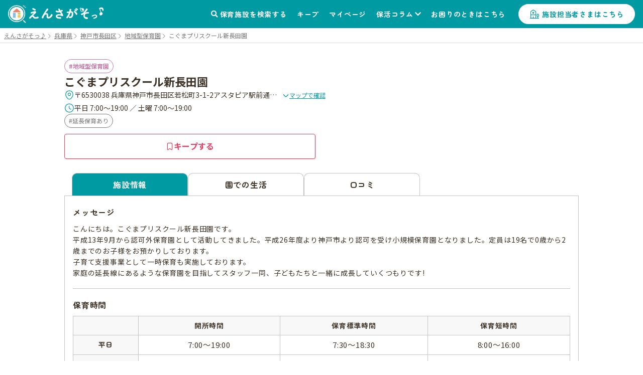

--- FILE ---
content_type: text/html; charset=utf-8
request_url: https://ensagaso.com/ns/2124
body_size: 11305
content:
<!DOCTYPE html>
<html lang="ja">
    <head>
        <meta charset="UTF-8">
        <meta name="viewport" content="width=device-width,initial-scale=1">
        <title>こぐまプリスクール新長田園 | 神戸市長田区 | 園見学ならえんさがそっ♪</title>
        <meta name="description" content="こぐまプリスクール新長田園（地域型保育園）- 兵庫県神戸市長田区の保育施設情報なら【えんさがそっ♪】。保育園・認定こども園・幼稚園探しがもっとスムーズに、もっと楽になる検索サイト。保活のお悩みを解決します。">

                    <!-- ogp start -->
<meta property="og:url" content="https://ensagaso.com/ns/2124">
<meta property="og:type" content="website">
<meta property="og:title" content="こぐまプリスクール新長田園 | 神戸市長田区 | 園見学ならえんさがそっ♪">
<meta property="og:description" content="こぐまプリスクール新長田園（地域型保育園）- 兵庫県神戸市長田区の保育施設情報なら【えんさがそっ♪】。保育園・認定こども園・幼稚園探しがもっとスムーズに、もっと楽になる検索サイト。保活のお悩みを解決します。">
<meta property="og:site_name" content="えんさがそっ♪">
<meta property="og:image" content="https://ensagaso.com/static/parent/img/ogp.jpg">
<!-- //ogp end -->
        <link rel="canonical" href="https://ensagaso.com/ns/2124">
        <link rel="stylesheet" href="https://use.fontawesome.com/releases/v5.6.1/css/all.css">
        <link rel="preconnect" href="https://fonts.googleapis.com">
        <link rel="preconnect" href="https://fonts.gstatic.com" crossorigin>
        <link href="https://fonts.googleapis.com/css2?family=Noto+Sans+JP:wght@400;700&family=Zen+Maru+Gothic:wght@500;700&display=swap" rel="stylesheet">
        <link rel="stylesheet" href="//cdn.jsdelivr.net/npm/slick-carousel@1.8.1/slick/slick.css"/>
        <link rel="stylesheet" href="//cdn.jsdelivr.net/npm/slick-carousel@1.8.1/slick/slick-theme.css">
        <link href="https://cdnjs.cloudflare.com/ajax/libs/toastr.js/latest/css/toastr.min.css" rel="stylesheet">
        <link rel="stylesheet" href="https://unpkg.com/microtip/microtip.css">
        <link rel="stylesheet" href="/static/parent/css/style.css?id=1dec300d331ce3fae494c38b30de6067">
        <link rel="icon" href="/favicon.ico">

        <!-- Google Tag Manager -->
<script>(function(w,d,s,l,i){w[l]=w[l]||[];w[l].push({'gtm.start':
new Date().getTime(),event:'gtm.js'});var f=d.getElementsByTagName(s)[0],
j=d.createElement(s),dl=l!='dataLayer'?'&l='+l:'';j.async=true;j.src=
'https://www.googletagmanager.com/gtm.js?id='+i+dl;f.parentNode.insertBefore(j,f);
})(window,document,'script','dataLayer','GTM-PM5ZTXZ');</script>
<!-- End Google Tag Manager -->        <script async src="https://pagead2.googlesyndication.com/pagead/js/adsbygoogle.js?client=ca-pub-6423839436696932" crossorigin="anonymous"></script>

        <meta name="csrf-token" content="GhZmVzdZXIca6Z1mhNEWFTxVCHlcc5p4RNCsZCxh">
    </head>
    <body>
        <!-- Google Tag Manager (noscript) -->
<noscript><iframe src="https://www.googletagmanager.com/ns.html?id=GTM-PM5ZTXZ"
height="0" width="0" style="display:none;visibility:hidden"></iframe></noscript>
<!-- End Google Tag Manager (noscript) -->        <header class="header">
    <!-- nav-header -->
    <nav class="nav-header" id="js-nav-header">
        <div class="nav-header__container">
                            <a href="/" class="nav-header__logo"><img src="/static/parent/img/logo.svg" alt="えんさがそっ♪"></a>
                        <ul class="nav-header__menu">
                <li class="nav-header__menu-item">
                    <a href="/map" class="nav-header__link">保育施設を検索する</a>
                </li>
                <li class="nav-header__menu-item">
                    <a href="/parent/keep" class="nav-header__link">キープ</a>
                </li>
                <li class="nav-header__menu-item">
                    <a href="/parent/mypage" class="nav-header__link">マイページ</a>
                </li>
                <li class="nav-header__menu-item nav-header__item--has-2nd-menu">
                    <a class="nav-header__link" href="/column">保活コラム</a>
                    <ul class="nav-header__2nd-menu">
                        <li class="nav-header__2nd-menu-item"><a href="/column#step">保活について知ろう！</a></li>
                        <li class="nav-header__2nd-menu-item"><a href="/column#book">育休応援コンテンツ</a></li>
                        <li class="nav-header__2nd-menu-item"><a href="/column#birth">働き方・生まれ月で見る保活</a></li>
                        <li class="nav-header__2nd-menu-item"><a href="/column#recommend">保活のおすすめ記事</a></li>
                        <li class="nav-header__2nd-menu-item"><a href="/column#area">エリア別保活情報</a></li>
                    </ul>
                </li>
                <li class="nav-header__menu-item">
                    <a href="/contact" class="nav-header__link">お困りのときはこちら</a>
                </li>
                                <li class="nav-header__menu-item">
                    <a href="/nursery_entrance" class="nav-header__button">施設担当者さまはこちら</a>
                </li>
                            </ul>
            <a class="nav-header__favorite" href="/parent/keep">
                <div class="nav-header__favorite-txt">キープ</div>
            </a>
            <div class="nav-header__toggle" id="js-nav-drawer-open">
                <div class="nav-header__toggle-line"></div>
                <div class="nav-header__toggle-line"></div>
                <div class="nav-header__toggle-line"></div>
                <div class="nav-header__toggle-txt">メニュー</div>
            </div>
        </div>
    </nav>
    <nav class="nav-drawer" id="js-nav-drawer" data-open="false">
        <div class="nav-drawer__container" style="display:none;">
            <div class="nav-drawer__menu-button">
                <button  class="nav-drawer__button-close" id="js-nav-drawer-close">
                    <div class="nav-drawer__button-close-line"></div>
                    <div class="nav-drawer__button-close-line"></div>
                </button>
            </div>
            <ul class="nav-drawer__menu">

                                    <li class="nav-drawer__menu-item nav-drawer__menu-item--button">
                        <a href="/parent/login" class="button-drawer button-drawer--login">ログイン</a>
                        <a href="/parent/register" class="button-drawer">新規登録</a>
                    </li>
                                <li class="nav-drawer__menu-item">
                    <a href="/map" class="nav-drawer__link">保育施設を検索する</a>
                </li>
                <li class="nav-drawer__menu-item">
                    <a href="/parent/keep" class="nav-drawer__link">キープリスト</a>
                </li>
                <li class="nav-drawer__menu-item">
                    <a href="/parent/mypage" class="nav-drawer__link">マイページ</a>
                </li>
                <li class="nav-drawer__menu-item">
                    <span class="nav-drawer__link nav-drawer__link--has-2nd-menu">保活コラム</span>
                    <ul class="nav-drawer__2nd-menu">
                        <li class="nav-drawer__2nd-menu-item"><a href="/column#step">保活について知ろう！</a></li>
                        <li class="nav-drawer__2nd-menu-item"><a href="/column#book">育休応援コンテンツ</a></li>
                        <li class="nav-drawer__2nd-menu-item"><a href="/column#birth">働き方・生まれ月で見る保活</a></li>
                        <li class="nav-drawer__2nd-menu-item"><a href="/column#recommend">保活のおすすめ記事</a></li>
                        <li class="nav-drawer__2nd-menu-item"><a href="/column#area">エリア別保活情報</a></li>
                    </ul>
                </li>
                <li class="nav-drawer__menu-item">
                    <a href="/contact" class="nav-drawer__link">お困りのときはこちら</a>
                </li>

                                <li class="nav-drawer__menu-item">
                    <a href="/nursery_entrance" class="nav-drawer__link">施設担当者さまはこちら</a>
                </li>
                            </ul>
        </div>
    </nav>
    <div class="nav-drawer__overlay" id="js-nav-drawer-overlay"></div>
</header>
        <main class="wrapper ">
                            <div class="breadcrumbs">
        <ul class="breadcrumbs__list" itemscope itemtype="https://schema.org/BreadcrumbList">
            
                                    <li class="breadcrumbs__item" itemprop="itemListElement" itemscope itemtype="https://schema.org/ListItem">
                        <a itemprop="item" href="/" class="breadcrumbs__link">
                            <span itemprop="name">えんさがそっ♪</span>
                        </a>
                        <meta itemprop="position" content="1" />
                    </li>
                
            
                                    <li class="breadcrumbs__item" itemprop="itemListElement" itemscope itemtype="https://schema.org/ListItem">
                        <a itemprop="item" href="/search/prefecture_28" class="breadcrumbs__link">
                            <span itemprop="name">兵庫県</span>
                        </a>
                        <meta itemprop="position" content="2" />
                    </li>
                
            
                                    <li class="breadcrumbs__item" itemprop="itemListElement" itemscope itemtype="https://schema.org/ListItem">
                        <a itemprop="item" href="/search/prefecture_28/city_1280" class="breadcrumbs__link">
                            <span itemprop="name">神戸市長田区</span>
                        </a>
                        <meta itemprop="position" content="3" />
                    </li>
                
            
                                    <li class="breadcrumbs__item" itemprop="itemListElement" itemscope itemtype="https://schema.org/ListItem">
                        <a itemprop="item" href="/search/prefecture_28/city_1280/type_5" class="breadcrumbs__link">
                            <span itemprop="name">地域型保育園</span>
                        </a>
                        <meta itemprop="position" content="4" />
                    </li>
                
            
                                    <li class="breadcrumbs__item breadcrumbs__current active" itemprop="itemListElement" itemscope itemtype="https://schema.org/ListItem">
                        <span itemprop="name">こぐまプリスクール新長田園</span>
                        <meta itemprop="position" content="5" />
                    </li>
                
                    </ul>
    </div>

                        <!-- 保育施設 詳細情報 -->
<article class="nursery-info js-favorite-nursery js-detail-page" data-nursery_id="2124"  data-latitude="34.6567135" data-longitude="135.14687388">
    <div class="nursery-info__container">
        <div class="nursery-info__summary">
                        <div class="nursery-info__summary-container">
                <div class="badge-list">
                    <a href="/search/type_5/prefecture_28/city_1280/distance_2000?centerLatitude=34.6567135&amp;centerLongitude=135.14687388" class="ga-search-nursery_type_5" target="_blank">
                        <span class="badge badge--nursery-type badge--lg searchable type5">地域型保育園</span>
                    </a>
                                    </div>
                <h1 class="nursery-info__name">こぐまプリスクール新長田園</h1>
                <div class="nursery-info__meta">
                    <div class="nursery-info__meta-item nursery-info__meta-item--truncate">
                        <span class="nursery-info__meta-icon" aria-hidden="true">
                            <svg xmlns="http://www.w3.org/2000/svg" width="20" height="21" viewBox="0 0 20 21" fill="none">
                                <path d="M9.9999 11.6917C11.4358 11.6917 12.5999 10.5276 12.5999 9.0917C12.5999 7.65576 11.4358 6.4917 9.9999 6.4917C8.56396 6.4917 7.3999 7.65576 7.3999 9.0917C7.3999 10.5276 8.56396 11.6917 9.9999 11.6917Z" stroke="#009AA3" stroke-width="1.25"/>
                                <path d="M3.01675 7.57508C4.65842 0.358417 15.3501 0.36675 16.9834 7.58342C17.9417 11.8167 15.3084 15.4001 13.0001 17.6168C11.3251 19.2334 8.67508 19.2334 6.99175 17.6168C4.69175 15.4001 2.05842 11.8084 3.01675 7.57508Z" stroke="#009AA3" stroke-width="1.25"/>
                            </svg>
                        </span>
                        <p class="nursery-info__meta-text">
                            〒6530038 兵庫県神戸市長田区若松町3-1-2アスタピア駅前通り2F
                            <a class="link link--xs link--icon nursery-info__meta-map-link js-map" href="javascript:void(0)">
                                <svg xmlns="http://www.w3.org/2000/svg" width="14" height="15" viewBox="0 0 14 15" fill="none" aria-hidden="true">
                                    <path d="M11.6199 5.72095L7.81655 9.52428C7.36738 9.97345 6.63238 9.97345 6.18322 9.52428L2.37988 5.72095" stroke="#009AA3" stroke-width="1.5" stroke-miterlimit="10" stroke-linecap="round" stroke-linejoin="round"/>
                                </svg>
                                マップで確認
                            </a>
                        </p>
                    </div>
                                        <div class="nursery-info__meta-item">
                        <span class="nursery-info__meta-icon" aria-hidden="true">
                            <svg xmlns="http://www.w3.org/2000/svg" width="20" height="21" viewBox="0 0 20 21" fill="none">
                                <path d="M18.3332 10.5001C18.3332 15.1001 14.5998 18.8334 9.99984 18.8334C5.39984 18.8334 1.6665 15.1001 1.6665 10.5001C1.6665 5.90008 5.39984 2.16675 9.99984 2.16675C14.5998 2.16675 18.3332 5.90008 18.3332 10.5001Z" stroke="#009AA3" stroke-width="1.25" stroke-linecap="round" stroke-linejoin="round"/>
                                <path d="M13.0919 13.15L10.5086 11.6083C10.0586 11.3416 9.69189 10.7 9.69189 10.175V6.7583" stroke="#009AA3" stroke-width="1.25" stroke-linecap="round" stroke-linejoin="round"/>
                            </svg>
                        </span>
                        <p class="nursery-info__meta-text">平日 7:00～19:00 ／ 土曜 7:00～19:00</p>
                    </div>
                                        
                </div>
                                <div class="nursery-info__features badge-list">
                                                                        <a class="ga-search-special_childcare_option_1" href="/search/option_1/prefecture_28/city_1280/distance_2000?centerLatitude=34.6567135&amp;centerLongitude=135.14687388" target="_blank">
                                <span class="badge badge--secondary badge--lg searchable">延長保育あり</span>
                            </a>
                                                            </div>
                                <div id="js-detail-cta" class="nursery-info__cta  no-contact  ">
                                                            <a class="btn btn--secondary btn--lg u-pc-none" href="tel:078-642-7328">
                        <span class="btn__icon" aria-hidden="true">
                            <svg xmlns="http://www.w3.org/2000/svg" width="17" height="17" viewBox="0 0 17 17" fill="none">
                            <path d="M15.1468 12.7199C15.1468 12.9599 15.0935 13.2066 14.9802 13.4466C14.8668 13.6866 14.7202 13.9133 14.5268 14.1266C14.2002 14.4866 13.8402 14.7466 13.4335 14.9133C13.0335 15.0799 12.6002 15.1666 12.1335 15.1666C11.4535 15.1666 10.7268 15.0066 9.96016 14.6799C9.1935 14.3533 8.42683 13.9133 7.66683 13.3599C6.90016 12.7999 6.1735 12.1799 5.48016 11.4933C4.7935 10.7999 4.1735 10.0733 3.62016 9.31325C3.0735 8.55325 2.6335 7.79325 2.3135 7.03992C1.9935 6.27992 1.8335 5.55325 1.8335 4.85992C1.8335 4.40659 1.9135 3.97325 2.0735 3.57325C2.2335 3.16659 2.48683 2.79325 2.84016 2.45992C3.26683 2.03992 3.7335 1.83325 4.22683 1.83325C4.4135 1.83325 4.60016 1.87325 4.76683 1.95325C4.94016 2.03325 5.0935 2.15325 5.2135 2.32659L6.76016 4.50659C6.88016 4.67325 6.96683 4.82659 7.02683 4.97325C7.08683 5.11325 7.12016 5.25325 7.12016 5.37992C7.12016 5.53992 7.0735 5.69992 6.98016 5.85325C6.8935 6.00659 6.76683 6.16659 6.60683 6.32659L6.10016 6.85325C6.02683 6.92659 5.9935 7.01325 5.9935 7.11992C5.9935 7.17325 6.00016 7.21992 6.0135 7.27325C6.0335 7.32659 6.0535 7.36659 6.06683 7.40659C6.18683 7.62659 6.3935 7.91325 6.68683 8.25992C6.98683 8.60659 7.30683 8.95992 7.6535 9.31325C8.0135 9.66659 8.36016 9.99325 8.7135 10.2933C9.06016 10.5866 9.34683 10.7866 9.5735 10.9066C9.60683 10.9199 9.64683 10.9399 9.6935 10.9599C9.74683 10.9799 9.80016 10.9866 9.86016 10.9866C9.9735 10.9866 10.0602 10.9466 10.1335 10.8733L10.6402 10.3733C10.8068 10.2066 10.9668 10.0799 11.1202 9.99992C11.2735 9.90659 11.4268 9.85992 11.5935 9.85992C11.7202 9.85992 11.8535 9.88659 12.0002 9.94659C12.1468 10.0066 12.3002 10.0933 12.4668 10.2066L14.6735 11.7733C14.8468 11.8933 14.9668 12.0333 15.0402 12.1999C15.1068 12.3666 15.1468 12.5333 15.1468 12.7199Z" stroke="currentColor" stroke-width="1.25" stroke-miterlimit="10"/>
                            </svg>
                        </span>
                        <span class="btn__label">電話で問い合わせる</span>
                    </a>
                                        <button
                        type="button"
                        class="btn btn--keep btn--lg js-favorite-button  ga-submit-keep-detail_header"
                        data-target="#js-modal-dialog"
                        data-nursery_id="2124"
                    >
                        <span class="btn__icon" aria-hidden="true">
                            <svg xmlns="http://www.w3.org/2000/svg" width="16" height="16" viewBox="0 0 16 16" fill="none">
                                <path d="M10.5874 1.33334H5.40757C4.26307 1.33334 3.3335 2.49297 3.3335 3.90585V13.2962C3.3335 14.4958 4.02665 15.0023 4.87562 14.4225L7.49776 12.6164C7.77717 12.4231 8.22853 12.4231 8.50256 12.6164L11.1247 14.4225C11.9737 15.0089 12.6668 14.5024 12.6668 13.2962V3.90585C12.6615 2.49297 11.7319 1.33334 10.5874 1.33334Z" stroke="currentColor" stroke-width="1.25" stroke-linecap="round" stroke-linejoin="round"/>
                            </svg>
                        </span>
                        <span class="btn__label">キープする</span>
                    </button>
                </div>
            </div>
        </div>
                                
         <!-- 3タブ表示 -->
         <div class="nursery-info__3tab" id="page_top_anchor">
             <!-- タブ切替 ラジオボタンで -->
             <div class="nursery-info__tab-button-list">
                 <input id="tab-outline" type="radio" name="tab-radio-button" data-select_tab="" checked >
                 <label class="nursery-info__tab-button nursery-info__tab-button--detail" for="tab-outline"><span>施設情報</span></label>
                                  <input id="tab-life" type="radio" name="tab-radio-button" data-select_tab="life"  >
                 <label class="nursery-info__tab-button nursery-info__tab-button--life" for="tab-life"><span>園での生活</span></label>
                                                   <input id="tab-parent_voice" type="radio" name="tab-radio-button" data-select_tab="parent_voice"  >
                 <label class="nursery-info__tab-button nursery-info__tab-button--parent-voice" for="tab-parent_voice"><span>口コミ</span></label>
             </div>
                                           <!-- tab1：施設情報 -->
                 <div class="nursery-info__tab" id="nursery-info__tab-outline">

        <div class="nursery-info__tab-container">
        <h2 class="nursery-info__tab-ttl">メッセージ</h2>
        <p class="nursery-info__tab-message js-autolink">
            こんにちは。こぐまプリスクール新長田園です。<br />
平成13年9月から認可外保育園として活動してきました。平成26年度より神戸市より認可を受け小規模保育園となりました。定員は19名で0歳から2歳までのお子様をお預かりしております。<br />
子育て支援事業として一時保育も実施しております。<br />
家庭の延長線にあるような保育園を目指してスタッフ一同、子どもたちと一緒に成長していくつもりです!
        </p>
    </div>
    
    
    <!-- 有料施設広告枠 -->
    
    
    
    <div class="nursery-info__tab-container">
        <h2 class="nursery-info__tab-ttl">保育時間</h2>
        <div>
                        <table class="table-general">
                <tr>
                    <th class="table-general__heading">&nbsp;</th>
                    <th class="table-general__heading">開所時間</th>
                    <th class="table-general__heading">保育標準時間</th>
                    <th class="table-general__heading">保育短時間</th>
                </tr>
                <tr>
                    <th class="table-general__heading">平日</th>
                    <td class="table-general__content">7:00～19:00</td>
                    <td class="table-general__content">7:30～18:30</td>
                    <td class="table-general__content">8:00～16:00</td>
                </tr>
                <tr>
                    <th class="table-general__heading">土曜</th>
                    <td class="table-general__content">7:00～19:00</td>
                    <td class="table-general__content">7:30～18:30</td>
                    <td class="table-general__content">8:00～16:00</td>
                </tr>
            </table>
            
            
                        <h3 class="nursery-info__tab-subttl">延長保育について</h3>
            <p class="nursery-info__tab-message">午前:7:00～7:30</p>
            <p class="nursery-info__tab-message">午後:18:30～19:00</p>
            <p class="nursery-info__tab-message nursery-info__tab-message--mb15 js-autolink"></p>
            
                    </div>

            </div>

            <div class="nursery-info__tab-container">
        <h2 class="nursery-info__tab-ttl">特別保育</h2>
                <div class="badge-list">
                                                <a class="ga-search-special_childcare_option_1" href="/search/option_1/prefecture_28/city_1280/distance_2000?centerLatitude=34.6567135&amp;centerLongitude=135.14687388" target="_blank">
                        <span class='badge badge--lg badge--secondary searchable'>延長保育あり</span>
                    </a>
                                    </div>
                <p class="nursery-info__tab-message js-autolink">
            
        </p>

            </div>
            <div class="nursery-info__tab-container">
        <h2 class="nursery-info__tab-ttl">保育料</h2>
                        <dl class=" nursery-info__list-container ">
            <dt class="nursery-info__list-heading">その他費用</dt>
            <dd class="nursery-info__list-content js-autolink">帽子代1100円<br />
初年度のみ<br />
スモック代1800円<br />
初年度のみ<br />
シール帳・れんらく帳代1300円程度<br />
なくなり次第追加購入<br />
行事費1回500円程度<br />
園外保育・クリスマス会など ※金額は行事により異なる<br />
保険代250円<br />
独立行政法人日本スポーツ振興センター災害共済(年1回)<br />
<br />
延長保育料(30分300円)<br />
月極 朝2500円・夕2500円・朝夕4500円<br />
スイミング月謝4000円<br />
週1回、2歳児対象</dd>
        </dl>
            </div>
        
        <div class="nursery-info__tab-container">
        <h2 class="nursery-info__tab-ttl">定員数</h2>
                        <p class="nursery-info__tab-message nursery-info__list-content pt-0 full-width js-autolink"></p>
                        <dl class="nursery-info__list ">
            <dt class="nursery-info__list-heading">受入月齢</dt>
            <dd class="nursery-info__list-content js-autolink"></dd>
        </dl>
        
                        <div class="pt-20 l_center dot-line">
            <a class="button-general"
               href="https://www.city.kobe.lg.jp/a65174/kosodate/yochien/moshikomijokyo.html"
               target="_blank"
               rel="noopener noreferrer"
            >空き状況を見る</a>
        </div>
            </div>
    
        
    <div class="nursery-info__tab-container nursery-info__tab-container--has-2nd-list">
        <h2 class="nursery-info__tab-ttl nursery-info__tab-ttl--large">基本情報</h2>
        <dl class="nursery-info__list">
            <dt class="nursery-info__list-heading">施設類型</dt>
            <dd class="nursery-info__list-content">
                <a href="/search/type_5/prefecture_28/city_1280/distance_2000?centerLatitude=34.6567135&amp;centerLongitude=135.14687388" class="ga-search-nursery_type_5" target="_blank">
                    <span class="badge badge--lg badge--nursery-type searchable type5">地域型保育園</span>
                </a>
            </dd>
        </dl>
        <dl class="nursery-info__list" id="gmap">
            <dt class="nursery-info__list-heading">住所</dt>
            <dd class="nursery-info__list-content">
                〒6530038 兵庫県神戸市長田区若松町3-1-2アスタピア駅前通り2F
                <a class="link-general--external" href="https://maps.google.com/maps?q=34.6567135,135.14687388" target="_blank">（GoogleMapで見る）</a>
            </dd>
        </dl>
        <div class="gmap">
            <iframe src="https://maps.google.com/maps?output=embed&q=34.6567135,135.14687388&t=m&hl=ja&z=17" style="border:0;" allowfullscreen="" loading="lazy"></iframe>
        </div>
        
                <div class="nursery-list-mini__wrap">
            <h2 class="nursery-list-mini__ttl">近くの施設</h2>
            <ul class="nursery-list-mini slider">
                                                                                                                        <li class="nursery-list-mini__container" data-latitude="34.65534697" data-longitude="135.14558235">
                            <a class="ga-link-nearnursery-with-map" href="/ns/3107" target="_blank">
                                <span class="badge badge--sm badge--nursery-type type5">地域型保育園</span>
                                <p class="nursery-list-mini__distance-from-pin"><span class="distance">-</span>ｍ</p>
                                <h3 class="nursery-list-mini__name">ほそだの実</h3>
                            </a>
                        </li>
                                                                                                        <li class="nursery-list-mini__container" data-latitude="34.65562194" data-longitude="135.14512961">
                            <a class="ga-link-nearnursery-with-map" href="/ns/3106" target="_blank">
                                <span class="badge badge--sm badge--nursery-type type5">地域型保育園</span>
                                <p class="nursery-list-mini__distance-from-pin"><span class="distance">-</span>ｍ</p>
                                <h3 class="nursery-list-mini__name">ちかたキリン保育園</h3>
                            </a>
                        </li>
                                                                                                        <li class="nursery-list-mini__container" data-latitude="34.65549701" data-longitude="135.15005697">
                            <a class="ga-link-nearnursery-with-map" href="/ns/42433" target="_blank">
                                <span class="badge badge--sm badge--nursery-type type2">認可外保育園</span>
                                <p class="nursery-list-mini__distance-from-pin"><span class="distance">-</span>ｍ</p>
                                <h3 class="nursery-list-mini__name">神戸共同病院ひよこ保育園</h3>
                            </a>
                        </li>
                                                                                                        <li class="nursery-list-mini__container" data-latitude="34.6530657" data-longitude="135.1469534">
                            <a class="ga-link-nearnursery-with-map" href="/ns/42460" target="_blank">
                                <span class="badge badge--sm badge--nursery-type type7">企業主導型保育園</span>
                                <p class="nursery-list-mini__distance-from-pin"><span class="distance">-</span>ｍ</p>
                                <h3 class="nursery-list-mini__name">ジャングル・ラボ</h3>
                            </a>
                        </li>
                                                                                                        <li class="nursery-list-mini__container" data-latitude="34.66080748" data-longitude="135.14624051">
                            <a class="ga-link-nearnursery-with-map" href="/ns/1929" target="_blank">
                                <span class="badge badge--sm badge--nursery-type type3">認定こども園</span>
                                <p class="nursery-list-mini__distance-from-pin"><span class="distance">-</span>ｍ</p>
                                <h3 class="nursery-list-mini__name">幼保連携型認定こども園ほそだ</h3>
                            </a>
                        </li>
                                                                                                        <li class="nursery-list-mini__container" data-latitude="34.65981033" data-longitude="135.14338245">
                            <a class="ga-link-nearnursery-with-map" href="/ns/1922" target="_blank">
                                <span class="badge badge--sm badge--nursery-type type3">認定こども園</span>
                                <p class="nursery-list-mini__distance-from-pin"><span class="distance">-</span>ｍ</p>
                                <h3 class="nursery-list-mini__name">認定こども園神戸保育園</h3>
                            </a>
                        </li>
                                                                                                        <li class="nursery-list-mini__container" data-latitude="34.6523395" data-longitude="135.148208">
                            <a class="ga-link-nearnursery-with-map" href="/ns/42376" target="_blank">
                                <span class="badge badge--sm badge--nursery-type type2">認可外保育園</span>
                                <p class="nursery-list-mini__distance-from-pin"><span class="distance">-</span>ｍ</p>
                                <h3 class="nursery-list-mini__name">医療社団法人十善会野瀬病院 はじめのいっぽ</h3>
                            </a>
                        </li>
                                                                                                        <li class="nursery-list-mini__container" data-latitude="34.65211401" data-longitude="135.14633236">
                            <a class="ga-link-nearnursery-with-map" href="/ns/2043" target="_blank">
                                <span class="badge badge--sm badge--nursery-type type1">認可保育園</span>
                                <p class="nursery-list-mini__distance-from-pin"><span class="distance">-</span>ｍ</p>
                                <h3 class="nursery-list-mini__name">ふたば保育所</h3>
                            </a>
                        </li>
                                                                                                        <li class="nursery-list-mini__container" data-latitude="34.6529416" data-longitude="135.1505022">
                            <a class="ga-link-nearnursery-with-map" href="/ns/3105" target="_blank">
                                <span class="badge badge--sm badge--nursery-type type3">認定こども園</span>
                                <p class="nursery-list-mini__distance-from-pin"><span class="distance">-</span>ｍ</p>
                                <h3 class="nursery-list-mini__name">幼保連携型認定こども園 近田幼稚園分園ちかたキッズハウス</h3>
                            </a>
                        </li>
                                                                                                        <li class="nursery-list-mini__container" data-latitude="34.66083529" data-longitude="135.15004296">
                            <a class="ga-link-nearnursery-with-map" href="/ns/1927" target="_blank">
                                <span class="badge badge--sm badge--nursery-type type3">認定こども園</span>
                                <p class="nursery-list-mini__distance-from-pin"><span class="distance">-</span>ｍ</p>
                                <h3 class="nursery-list-mini__name">認定こども園神楽こども園</h3>
                            </a>
                        </li>
                                                                                                        <li class="nursery-list-mini__container" data-latitude="34.65259735" data-longitude="135.15102639">
                            <a class="ga-link-nearnursery-with-map" href="/ns/2038" target="_blank">
                                <span class="badge badge--sm badge--nursery-type type1">認可保育園</span>
                                <p class="nursery-list-mini__distance-from-pin"><span class="distance">-</span>ｍ</p>
                                <h3 class="nursery-list-mini__name">駒栄保育所</h3>
                            </a>
                        </li>
                                                                                                        <li class="nursery-list-mini__container" data-latitude="34.65227793" data-longitude="135.15054589">
                            <a class="ga-link-nearnursery-with-map" href="/ns/1845" target="_blank">
                                <span class="badge badge--sm badge--nursery-type type3">認定こども園</span>
                                <p class="nursery-list-mini__distance-from-pin"><span class="distance">-</span>ｍ</p>
                                <h3 class="nursery-list-mini__name">幼保連携型認定こども園 近田幼稚園</h3>
                            </a>
                        </li>
                                                                                                        <li class="nursery-list-mini__container" data-latitude="34.65473306" data-longitude="135.1374275">
                            <a class="ga-link-nearnursery-with-map" href="/ns/1932" target="_blank">
                                <span class="badge badge--sm badge--nursery-type type3">認定こども園</span>
                                <p class="nursery-list-mini__distance-from-pin"><span class="distance">-</span>ｍ</p>
                                <h3 class="nursery-list-mini__name">幼保連携型認定こども園 ちとせこども園</h3>
                            </a>
                        </li>
                                                                                                        <li class="nursery-list-mini__container" data-latitude="34.659202" data-longitude="135.13743852">
                            <a class="ga-link-nearnursery-with-map" href="/ns/1934" target="_blank">
                                <span class="badge badge--sm badge--nursery-type type3">認定こども園</span>
                                <p class="nursery-list-mini__distance-from-pin"><span class="distance">-</span>ｍ</p>
                                <h3 class="nursery-list-mini__name">幼保連携型認定こども園 いたやど保育園</h3>
                            </a>
                        </li>
                                                </ul>
            <div class="nursery-list-mini__map-link"><a class="link-general--other ga-map_search-with_map" href="/map/?centerLatitude=34.6567135&amp;centerLongitude=135.14687388" target="_blank">マップでもっと見る</a></div>
        </div>
        
                <dl class="nursery-info__list">
            <dt class="nursery-info__list-heading">最寄り駅</dt>
            <dd class="nursery-info__list-content">
                                地下鉄新長田駅 徒歩で3分<br>
                            </dd>
        </dl>
                                <dl class="nursery-info__list">
            <dt class="nursery-info__list-heading">電話番号</dt>
            <dd class="nursery-info__list-content">
                <p>078-642-7328</p>
                            </dd>
        </dl>
                                <dl class="nursery-info__list">
            <dt class="nursery-info__list-heading">ホームページ</dt>
            <dd class="nursery-info__list-content">
                <a class="link-general--external" href="http://ps.kogumakoguma.jp/en-shinnagata.html" target="_blank">http://ps.kogumakoguma.jp/en-shinnagata.html</a>
            </dd>
        </dl>
            </div>

    
        <div class="nursery-info__tab-container nursery-info__tab-container--has-2nd-list">
        <h2 class="nursery-info__tab-ttl nursery-info__tab-ttl--large nursery-info__tab-ttl--toggle">詳細情報</h2>
        <div class="nursery-info__toggle-container">
                                                <dl class="nursery-info__list">
                <dt class="nursery-info__list-heading">その他</dt>
                <dd class="nursery-info__list-content js-autolink">園のすぐ裏には新長田公園があり、お外遊びや地域交流に使わせていただいています。<br />
大きな鉄人28号がいる若松公園、広い水笠公園も徒歩圏内です。<br />
線路が近く電車が走る様子もよく見えるので、大喜びの子どもたち。車掌さんも時々かわいい子どもたちに手を振ってくださいます。<br />
玄関でのお子様の受け渡しをしています(中に入って保護者様がお子様の準備をしなくても良いので、スムーズに送り迎えができます。もちろん中に入って頂いても構いません)。<br />
園のすぐ裏に内科の提携医療機関があるので安心です。<br />
毎週、外国人講師による えいごあそび があります。<br />
毎週、保育者引率でスイミングに行きます(コパンスイミングスクール、月謝制、2歳児任意)。</dd>
            </dl>
                    </div>
    </div>
    
    </div>
                      </div>
         <div class="nursery-info__link--right">
                              <a class="link-general--external link-general--small" href="https://forms.baby-job.co.jp/babyjob/form/Untitled4/formperma/GVzv7q4XUNtMZC73rpl9E1bcBSKO5zSDNdk1HorK_ts?nurseryId=2124&nurseryName=%E3%81%93%E3%81%90%E3%81%BE%E3%83%97%E3%83%AA%E3%82%B9%E3%82%AF%E3%83%BC%E3%83%AB%E6%96%B0%E9%95%B7%E7%94%B0%E5%9C%92" target="_blank" rel="noopener noreferrer">情報訂正のお問い合わせ</a>
                      </div>
    </div>
</article>

<!-- この付近の施設 -->
<aside class="nursery-list-other">
<h2 class="nursery-list-other__ttl" id="nursery-list-other__title">この付近の施設</h2>
<div class="nursery-list-wrap">
 <div class="nursery-list-other__map-link"><a class="link-general--other ga-map_search-footer" href="/map/?centerLatitude=34.6567135&amp;centerLongitude=135.14687388" target="_blank">マップでもっと見る</a></div>
 <ul class="nursery-list slider">
                                              <li class="nursery-list__container" data-latitude="34.65534697" data-longitude="135.14558235">
             <a class="ga-link-nearnursery-footer" href="/ns/3107">
                 <div class="nursery-list__pic-area  no-pic ">
                                          <span class="badge badge--lg badge--nursery-type type5">地域型保育園</span>
                 </div>
                 <div class="nursery-list__favorite-name-area">
                     <h3 class="nursery-list__name">
                         ほそだの実
                     </h3>
                     <button type="button"
                             class="button-favorite--mark js-prevent-default js-favorite-button  ga-submit-keep-detail_near_nursery"
                             data-target="#js-modal-dialog"
                             data-nursery_id="3107">キープ
                     </button>
                 </div>
                 <ul class="nursery-list__category">
                    <li class='icon--feature'>一時保育あり</li>
                    <li class='icon--feature'>障がい児受け入れ体制あり</li>
            </ul>
                 <p class="nursery-list__distance-from-pin">この保育園から<span class="distance">-</span>ｍ</p>
                 <div class="nursery-list__list-container">
                     <dl class="nursery-list__list">
                         <dt class="nursery-list__list-heading">住所</dt>
                         <dd class="nursery-list__list-content">〒6530037 兵庫県神戸市長田区大橋町5-3-1 アスタプラザイ-スト215</dd>
                     </dl>
                                          <dl class="nursery-list__list">
                         <dt class="nursery-list__list-heading">保育時間</dt>
                         <dd class="nursery-list__list-content">7:00～19:00</dd>
                     </dl>
                                      </div>
             </a>
         </li>
                                         <li class="nursery-list__container" data-latitude="34.65562194" data-longitude="135.14512961">
             <a class="ga-link-nearnursery-footer" href="/ns/3106">
                 <div class="nursery-list__pic-area  no-pic ">
                                          <span class="badge badge--lg badge--nursery-type type5">地域型保育園</span>
                 </div>
                 <div class="nursery-list__favorite-name-area">
                     <h3 class="nursery-list__name">
                         ちかたキリン保育園
                     </h3>
                     <button type="button"
                             class="button-favorite--mark js-prevent-default js-favorite-button  ga-submit-keep-detail_near_nursery"
                             data-target="#js-modal-dialog"
                             data-nursery_id="3106">キープ
                     </button>
                 </div>
                 <ul class="nursery-list__category">
                    <li class='icon--feature'>障がい児受け入れ体制あり</li>
            </ul>
                 <p class="nursery-list__distance-from-pin">この保育園から<span class="distance">-</span>ｍ</p>
                 <div class="nursery-list__list-container">
                     <dl class="nursery-list__list">
                         <dt class="nursery-list__list-heading">住所</dt>
                         <dd class="nursery-list__list-content">〒6530038 兵庫県神戸市長田区若松町5-2-1 アスタプラザファ-スト202</dd>
                     </dl>
                                          <dl class="nursery-list__list">
                         <dt class="nursery-list__list-heading">保育時間</dt>
                         <dd class="nursery-list__list-content">7:30～19:30</dd>
                     </dl>
                                      </div>
             </a>
         </li>
                                         <li class="nursery-list__container" data-latitude="34.65549701" data-longitude="135.15005697">
             <a class="ga-link-nearnursery-footer" href="/ns/42433">
                 <div class="nursery-list__pic-area  no-pic ">
                                          <span class="badge badge--lg badge--nursery-type type2">認可外保育園</span>
                 </div>
                 <div class="nursery-list__favorite-name-area">
                     <h3 class="nursery-list__name">
                         神戸共同病院ひよこ保育園
                     </h3>
                     <button type="button"
                             class="button-favorite--mark js-prevent-default js-favorite-button  ga-submit-keep-detail_near_nursery"
                             data-target="#js-modal-dialog"
                             data-nursery_id="42433">キープ
                     </button>
                 </div>
                 <ul class="nursery-list__category">
                    <li class='icon--feature'>アレルギー対応あり</li>
            </ul>
                 <p class="nursery-list__distance-from-pin">この保育園から<span class="distance">-</span>ｍ</p>
                 <div class="nursery-list__list-container">
                     <dl class="nursery-list__list">
                         <dt class="nursery-list__list-heading">住所</dt>
                         <dd class="nursery-list__list-content">〒6530041 兵庫県神戸市長田区久保町2-2-13</dd>
                     </dl>
                                          <dl class="nursery-list__list">
                         <dt class="nursery-list__list-heading">保育時間</dt>
                         <dd class="nursery-list__list-content">0:00～0:00</dd>
                     </dl>
                                      </div>
             </a>
         </li>
                                         <li class="nursery-list__container" data-latitude="34.6530657" data-longitude="135.1469534">
             <a class="ga-link-nearnursery-footer" href="/ns/42460">
                 <div class="nursery-list__pic-area  no-pic ">
                                          <span class="badge badge--lg badge--nursery-type type7">企業主導型保育園</span>
                 </div>
                 <div class="nursery-list__favorite-name-area">
                     <h3 class="nursery-list__name">
                         ジャングル・ラボ
                     </h3>
                     <button type="button"
                             class="button-favorite--mark js-prevent-default js-favorite-button  ga-submit-keep-detail_near_nursery"
                             data-target="#js-modal-dialog"
                             data-nursery_id="42460">キープ
                     </button>
                 </div>
                                  <p class="nursery-list__distance-from-pin">この保育園から<span class="distance">-</span>ｍ</p>
                 <div class="nursery-list__list-container">
                     <dl class="nursery-list__list">
                         <dt class="nursery-list__list-heading">住所</dt>
                         <dd class="nursery-list__list-content">〒6530041 兵庫県神戸市長田区久保町6-1-1-115-2</dd>
                     </dl>
                                          <dl class="nursery-list__list">
                         <dt class="nursery-list__list-heading">最寄り駅</dt>
                         <dd class="nursery-list__list-content">
                                                          JR神戸線新長田駅 0分<br>
                                                      </dd>
                     </dl>
                                          <dl class="nursery-list__list">
                         <dt class="nursery-list__list-heading">保育時間</dt>
                         <dd class="nursery-list__list-content">7:30～18:30</dd>
                     </dl>
                                          <dl class="nursery-list__list">
                         <dt class="nursery-list__list-heading">定員数</dt>
                         <dd class="nursery-list__list-content">12人</dd>
                     </dl>
                                      </div>
             </a>
         </li>
                                         <li class="nursery-list__container" data-latitude="34.66080748" data-longitude="135.14624051">
             <a class="ga-link-nearnursery-footer" href="/ns/1929">
                 <div class="nursery-list__pic-area  no-pic ">
                                          <span class="badge badge--lg badge--nursery-type type3">認定こども園</span>
                 </div>
                 <div class="nursery-list__favorite-name-area">
                     <h3 class="nursery-list__name">
                         幼保連携型認定こども園ほそだ
                     </h3>
                     <button type="button"
                             class="button-favorite--mark js-prevent-default js-favorite-button  ga-submit-keep-detail_near_nursery"
                             data-target="#js-modal-dialog"
                             data-nursery_id="1929">キープ
                     </button>
                 </div>
                 <ul class="nursery-list__category">
                    <li class='icon--feature'>誰でも通園制度 対象施設</li>
                    <li class='icon--feature'>園庭あり</li>
            </ul>
                 <p class="nursery-list__distance-from-pin">この保育園から<span class="distance">-</span>ｍ</p>
                 <div class="nursery-list__list-container">
                     <dl class="nursery-list__list">
                         <dt class="nursery-list__list-heading">住所</dt>
                         <dd class="nursery-list__list-content">〒6530835 兵庫県神戸市長田区細田町5-2-4</dd>
                     </dl>
                                          <dl class="nursery-list__list">
                         <dt class="nursery-list__list-heading">保育時間</dt>
                         <dd class="nursery-list__list-content">-</dd>
                     </dl>
                                      </div>
             </a>
         </li>
                                         <li class="nursery-list__container" data-latitude="34.65981033" data-longitude="135.14338245">
             <a class="ga-link-nearnursery-footer" href="/ns/1922">
                 <div class="nursery-list__pic-area  no-pic ">
                                          <span class="badge badge--lg badge--nursery-type type3">認定こども園</span>
                 </div>
                 <div class="nursery-list__favorite-name-area">
                     <h3 class="nursery-list__name">
                         認定こども園神戸保育園
                     </h3>
                     <button type="button"
                             class="button-favorite--mark js-prevent-default js-favorite-button  ga-submit-keep-detail_near_nursery"
                             data-target="#js-modal-dialog"
                             data-nursery_id="1922">キープ
                     </button>
                 </div>
                 <ul class="nursery-list__category">
                    <li class='icon--feature'>延長保育あり</li>
                    <li class='icon--feature'>アレルギー対応あり</li>
            </ul>
                 <p class="nursery-list__distance-from-pin">この保育園から<span class="distance">-</span>ｍ</p>
                 <div class="nursery-list__list-container">
                     <dl class="nursery-list__list">
                         <dt class="nursery-list__list-heading">住所</dt>
                         <dd class="nursery-list__list-content">〒6530842 兵庫県神戸市長田区水笠通3-4-14</dd>
                     </dl>
                                          <dl class="nursery-list__list">
                         <dt class="nursery-list__list-heading">保育時間</dt>
                         <dd class="nursery-list__list-content">7:00～19:00</dd>
                     </dl>
                                      </div>
             </a>
         </li>
                                         <li class="nursery-list__container" data-latitude="34.6523395" data-longitude="135.148208">
             <a class="ga-link-nearnursery-footer" href="/ns/42376">
                 <div class="nursery-list__pic-area  no-pic ">
                                          <span class="badge badge--lg badge--nursery-type type2">認可外保育園</span>
                 </div>
                 <div class="nursery-list__favorite-name-area">
                     <h3 class="nursery-list__name">
                         医療社団法人十善会野瀬病院 はじめのいっぽ
                     </h3>
                     <button type="button"
                             class="button-favorite--mark js-prevent-default js-favorite-button  ga-submit-keep-detail_near_nursery"
                             data-target="#js-modal-dialog"
                             data-nursery_id="42376">キープ
                     </button>
                 </div>
                 <ul class="nursery-list__category">
                    <li class='icon--feature'>延長保育あり</li>
                    <li class='icon--feature'>アレルギー対応あり</li>
            </ul>
                 <p class="nursery-list__distance-from-pin">この保育園から<span class="distance">-</span>ｍ</p>
                 <div class="nursery-list__list-container">
                     <dl class="nursery-list__list">
                         <dt class="nursery-list__list-heading">住所</dt>
                         <dd class="nursery-list__list-content">〒6530042 兵庫県神戸市長田区二葉町5-1-1-133アスタくにづか5番館南棟1階 104区画</dd>
                     </dl>
                                          <dl class="nursery-list__list">
                         <dt class="nursery-list__list-heading">保育時間</dt>
                         <dd class="nursery-list__list-content">7:30～20:00</dd>
                     </dl>
                                      </div>
             </a>
         </li>
                                         <li class="nursery-list__container" data-latitude="34.65211401" data-longitude="135.14633236">
             <a class="ga-link-nearnursery-footer" href="/ns/2043">
                 <div class="nursery-list__pic-area  no-pic ">
                                          <span class="badge badge--lg badge--nursery-type type1">認可保育園</span>
                 </div>
                 <div class="nursery-list__favorite-name-area">
                     <h3 class="nursery-list__name">
                         ふたば保育所
                     </h3>
                     <button type="button"
                             class="button-favorite--mark js-prevent-default js-favorite-button  ga-submit-keep-detail_near_nursery"
                             data-target="#js-modal-dialog"
                             data-nursery_id="2043">キープ
                     </button>
                 </div>
                 <ul class="nursery-list__category">
                    <li class='icon--feature'>延長保育あり</li>
            </ul>
                 <p class="nursery-list__distance-from-pin">この保育園から<span class="distance">-</span>ｍ</p>
                 <div class="nursery-list__list-container">
                     <dl class="nursery-list__list">
                         <dt class="nursery-list__list-heading">住所</dt>
                         <dd class="nursery-list__list-content">〒6530042 兵庫県神戸市長田区二葉町7丁目1-30</dd>
                     </dl>
                                          <dl class="nursery-list__list">
                         <dt class="nursery-list__list-heading">保育時間</dt>
                         <dd class="nursery-list__list-content">7:00～19:00</dd>
                     </dl>
                                      </div>
             </a>
         </li>
                                         <li class="nursery-list__container" data-latitude="34.6529416" data-longitude="135.1505022">
             <a class="ga-link-nearnursery-footer" href="/ns/3105">
                 <div class="nursery-list__pic-area  no-pic ">
                                          <span class="badge badge--lg badge--nursery-type type3">認定こども園</span>
                 </div>
                 <div class="nursery-list__favorite-name-area">
                     <h3 class="nursery-list__name">
                         幼保連携型認定こども園 近田幼稚園分園ちかたキッズハウス
                     </h3>
                     <button type="button"
                             class="button-favorite--mark js-prevent-default js-favorite-button  ga-submit-keep-detail_near_nursery"
                             data-target="#js-modal-dialog"
                             data-nursery_id="3105">キープ
                     </button>
                 </div>
                 <ul class="nursery-list__category">
                    <li class='icon--feature'>一時保育あり</li>
                    <li class='icon--feature'>障がい児受け入れ体制あり</li>
            </ul>
                 <p class="nursery-list__distance-from-pin">この保育園から<span class="distance">-</span>ｍ</p>
                 <div class="nursery-list__list-container">
                     <dl class="nursery-list__list">
                         <dt class="nursery-list__list-heading">住所</dt>
                         <dd class="nursery-list__list-content">〒6530035 兵庫県神戸市長田区庄田町3-5-25</dd>
                     </dl>
                                          <dl class="nursery-list__list">
                         <dt class="nursery-list__list-heading">保育時間</dt>
                         <dd class="nursery-list__list-content">7:00～20:00</dd>
                     </dl>
                                          <dl class="nursery-list__list">
                         <dt class="nursery-list__list-heading">定員数</dt>
                         <dd class="nursery-list__list-content">30人</dd>
                     </dl>
                                      </div>
             </a>
         </li>
                                         <li class="nursery-list__container" data-latitude="34.66083529" data-longitude="135.15004296">
             <a class="ga-link-nearnursery-footer" href="/ns/1927">
                 <div class="nursery-list__pic-area  no-pic ">
                                          <span class="badge badge--lg badge--nursery-type type3">認定こども園</span>
                 </div>
                 <div class="nursery-list__favorite-name-area">
                     <h3 class="nursery-list__name">
                         認定こども園神楽こども園
                     </h3>
                     <button type="button"
                             class="button-favorite--mark js-prevent-default js-favorite-button  ga-submit-keep-detail_near_nursery"
                             data-target="#js-modal-dialog"
                             data-nursery_id="1927">キープ
                     </button>
                 </div>
                 <ul class="nursery-list__category">
                    <li class='icon--feature'>延長保育あり</li>
                    <li class='icon--feature'>障がい児受け入れ体制あり</li>
                    <li class='icon--feature'>園庭あり</li>
            </ul>
                 <p class="nursery-list__distance-from-pin">この保育園から<span class="distance">-</span>ｍ</p>
                 <div class="nursery-list__list-container">
                     <dl class="nursery-list__list">
                         <dt class="nursery-list__list-heading">住所</dt>
                         <dd class="nursery-list__list-content">〒6530836 兵庫県神戸市長田区神楽町2-2-29</dd>
                     </dl>
                                          <dl class="nursery-list__list">
                         <dt class="nursery-list__list-heading">保育時間</dt>
                         <dd class="nursery-list__list-content">7:00～19:00</dd>
                     </dl>
                                      </div>
             </a>
         </li>
                                         <li class="nursery-list__container" data-latitude="34.65259735" data-longitude="135.15102639">
             <a class="ga-link-nearnursery-footer" href="/ns/2038">
                 <div class="nursery-list__pic-area  no-pic ">
                                          <span class="badge badge--lg badge--nursery-type type1">認可保育園</span>
                 </div>
                 <div class="nursery-list__favorite-name-area">
                     <h3 class="nursery-list__name">
                         駒栄保育所
                     </h3>
                     <button type="button"
                             class="button-favorite--mark js-prevent-default js-favorite-button  ga-submit-keep-detail_near_nursery"
                             data-target="#js-modal-dialog"
                             data-nursery_id="2038">キープ
                     </button>
                 </div>
                 <ul class="nursery-list__category">
                    <li class='icon--feature'>延長保育あり</li>
            </ul>
                 <p class="nursery-list__distance-from-pin">この保育園から<span class="distance">-</span>ｍ</p>
                 <div class="nursery-list__list-container">
                     <dl class="nursery-list__list">
                         <dt class="nursery-list__list-heading">住所</dt>
                         <dd class="nursery-list__list-content">〒6530034 兵庫県神戸市長田区駒栄町3丁目1-17</dd>
                     </dl>
                                          <dl class="nursery-list__list">
                         <dt class="nursery-list__list-heading">保育時間</dt>
                         <dd class="nursery-list__list-content">7:00～18:30</dd>
                     </dl>
                                      </div>
             </a>
         </li>
                                         <li class="nursery-list__container" data-latitude="34.65227793" data-longitude="135.15054589">
             <a class="ga-link-nearnursery-footer" href="/ns/1845">
                 <div class="nursery-list__pic-area  no-pic ">
                                          <span class="badge badge--lg badge--nursery-type type3">認定こども園</span>
                 </div>
                 <div class="nursery-list__favorite-name-area">
                     <h3 class="nursery-list__name">
                         幼保連携型認定こども園 近田幼稚園
                     </h3>
                     <button type="button"
                             class="button-favorite--mark js-prevent-default js-favorite-button  ga-submit-keep-detail_near_nursery"
                             data-target="#js-modal-dialog"
                             data-nursery_id="1845">キープ
                     </button>
                 </div>
                 <ul class="nursery-list__category">
                    <li class='icon--feature'>延長保育あり</li>
                    <li class='icon--feature'>一時保育あり</li>
                    <li class='icon--feature'>障がい児受け入れ体制あり</li>
            </ul>
                 <p class="nursery-list__distance-from-pin">この保育園から<span class="distance">-</span>ｍ</p>
                 <div class="nursery-list__list-container">
                     <dl class="nursery-list__list">
                         <dt class="nursery-list__list-heading">住所</dt>
                         <dd class="nursery-list__list-content">〒6530034 兵庫県神戸市長田区駒栄町4-1-11</dd>
                     </dl>
                                          <dl class="nursery-list__list">
                         <dt class="nursery-list__list-heading">保育時間</dt>
                         <dd class="nursery-list__list-content">7:00～20:00</dd>
                     </dl>
                                          <dl class="nursery-list__list">
                         <dt class="nursery-list__list-heading">定員数</dt>
                         <dd class="nursery-list__list-content">330人</dd>
                     </dl>
                                      </div>
             </a>
         </li>
                                         <li class="nursery-list__container" data-latitude="34.65473306" data-longitude="135.1374275">
             <a class="ga-link-nearnursery-footer" href="/ns/1932">
                 <div class="nursery-list__pic-area  no-pic ">
                                          <span class="badge badge--lg badge--nursery-type type3">認定こども園</span>
                 </div>
                 <div class="nursery-list__favorite-name-area">
                     <h3 class="nursery-list__name">
                         幼保連携型認定こども園 ちとせこども園
                     </h3>
                     <button type="button"
                             class="button-favorite--mark js-prevent-default js-favorite-button  ga-submit-keep-detail_near_nursery"
                             data-target="#js-modal-dialog"
                             data-nursery_id="1932">キープ
                     </button>
                 </div>
                 <ul class="nursery-list__category">
                    <li class='icon--feature'>一時保育あり</li>
                    <li class='icon--feature'>アレルギー対応あり</li>
            </ul>
                 <p class="nursery-list__distance-from-pin">この保育園から<span class="distance">-</span>ｍ</p>
                 <div class="nursery-list__list-container">
                     <dl class="nursery-list__list">
                         <dt class="nursery-list__list-heading">住所</dt>
                         <dd class="nursery-list__list-content">〒6540027 兵庫県神戸市須磨区千歳町4-3-36</dd>
                     </dl>
                                          <dl class="nursery-list__list">
                         <dt class="nursery-list__list-heading">保育時間</dt>
                         <dd class="nursery-list__list-content">7:00～19:00</dd>
                     </dl>
                                      </div>
             </a>
         </li>
                                         <li class="nursery-list__container" data-latitude="34.659202" data-longitude="135.13743852">
             <a class="ga-link-nearnursery-footer" href="/ns/1934">
                 <div class="nursery-list__pic-area  no-pic ">
                                          <span class="badge badge--lg badge--nursery-type type3">認定こども園</span>
                 </div>
                 <div class="nursery-list__favorite-name-area">
                     <h3 class="nursery-list__name">
                         幼保連携型認定こども園 いたやど保育園
                     </h3>
                     <button type="button"
                             class="button-favorite--mark js-prevent-default js-favorite-button  ga-submit-keep-detail_near_nursery"
                             data-target="#js-modal-dialog"
                             data-nursery_id="1934">キープ
                     </button>
                 </div>
                 <ul class="nursery-list__category">
                    <li class='icon--feature'>延長保育あり</li>
                    <li class='icon--feature'>一時保育あり</li>
                    <li class='icon--feature'>慣らし保育あり</li>
                    <li class='icon--feature'>園庭あり</li>
                    <li class='icon--feature'>アレルギー対応あり</li>
            </ul>
                 <p class="nursery-list__distance-from-pin">この保育園から<span class="distance">-</span>ｍ</p>
                 <div class="nursery-list__list-container">
                     <dl class="nursery-list__list">
                         <dt class="nursery-list__list-heading">住所</dt>
                         <dd class="nursery-list__list-content">〒6540024 兵庫県神戸市須磨区大田町1-3-24</dd>
                     </dl>
                                          <dl class="nursery-list__list">
                         <dt class="nursery-list__list-heading">保育時間</dt>
                         <dd class="nursery-list__list-content">7:00～19:00</dd>
                     </dl>
                                      </div>
             </a>
         </li>
               </ul>
</div>
</aside>

<!-- nav-fixfooter for nusary-info -->
<nav class="nav-fixfooter">
<div class="nav-fixfooter__container" id="js-nav-fixfooter__container">
 <ul class="nav-fixfooter__menu   no-contact  ">
     <li class="nav-fixfooter__menu-item">
         <button class="button-fixfooter button-fixfooter--favorite js-favorite-button  ga-submit-keep-detail_footer"
                 data-target="#js-modal-dialog"
                 data-nursery_id="2124">キープする
         </button>
     </li>
          <li class="nav-fixfooter__menu-item tel sp-only">
         <a href="tel:078-642-7328" class="button-fixfooter button-fixfooter--tel">電話をかける</a>
     </li>
           </ul>
</div>
<div class="nav-fixfooter__button-memo">
 <button
     type="button"
     class="button-memo js-nav-fixfooter__button-memo js-memo-button"
     data-nursery_id="2124"
 >
     <div>メモ</div>
 </button>
</div>
</nav>

<!-- modal -->
<div class="modal full" id="js-modal-feature">
<div class="modal__container">
 <button class="modal__close js-modal-hide"></button>
 <div class="modal__header">特徴</div>
 <div class="modal__contents">
     <ul class="nursery-info__modal-feature">

              </ul>
 </div>
</div>
<div class="modal__overlay"></div>
</div>

<!-- modal -->
<div class="modal photo" id="js-modal-zoom-pic">
<div class="modal__container">
 <button class="modal__close js-modal-hide"></button>
 <div class="modal__contents">
     <div class="modal__big-pic modal-big-pic">
         <img src="" alt="" class="modal__big-pic--img">
         <span class="modal__big-pic--content"></span>
         <div class="js-modal__big-pic-area modal-big-pic__btns">
             <div class="js-modal__big-pic-prev modal-big-pic__btn modal-big-pic__btn--prev" role="button"></div>
             <div class="js-modal__big-pic-next modal-big-pic__btn modal-big-pic__btn--next" role="button"></div>
         </div>
     </div>
 </div>
</div>
<div class="modal__overlay"></div>
</div>

<!-- modal -->

<!-- delete dialog -->
<div class="modal dialog" id="js-modal-dialog">
<div class="modal__container">
 <div class="modal__contents">
     <p class="modal__message">キープを削除しますか？</p>
     <div class="modal__btn-area">
         <button type="button" class="button-general button-general--narrow js-confirm">はい</button>
         <button type="button" class="button-cancel js-modal-hide">いいえ</button>
     </div>
 </div>
</div>
<div class="modal__overlay"></div>
</div>

<!-- memo update message -->

        </main>
        <!-- modal -->
 <div class="modal general" id="js-modal-regist-guide">
    <div class="modal__container">
        <button class="modal__close js-modal-hide"></button>
        <div class="modal__header">会員登録</div>
        <div class="modal__contents">
            <p class="modal__regist-guide-summary">会員登録して、えんさがそっ♪を<br class="sp-only">フルに活用しましょう！</p>
            <dl class="modal__regist-guide-content">
                <dt class="modal__regist-guide-catch">会員登録で園見学の申し込みも<br class="sp-only">スムーズに！</dt>
                <dd class="form__form-button-area">
                    <a class="button-regist button-regist--full" href="/parent/register">新規登録画面へ</a>
                </dd>
            </dl>
            <dl class="modal__regist-guide-content">
                <dt class="modal__regist-guide-txt">既に会員登録済みの方はこちら</dt>
                <dd class="form__form-button-area">
                    <a class="button-general button-general--full" href="/parent/login" >ログイン画面へ</a>
                </dd>
            </dl>
        </div>
    </div>
    <div class="modal__overlay"></div>
</div>

 <!-- modal -->
 <div class="modal general" id="js-modal-regist-home">
    <div class="modal__container">
        <button class="modal__close js-modal-hide"></button>
        <div class="modal__header">自宅の登録</div>
        <div class="modal__contents">
            <p class="modal__regist-guide-summary">自宅の位置情報を取得するには<br class="sp-only">自宅住所の登録が必要です</p>
            <dl class="modal__regist-guide-content">
                <dt class="modal__regist-guide-txt">住所の登録はこちら</dt>
                <dd class="form__form-button-area">
                    <a class="button-general button-general--full" href="/parent/mypage" >マイページ</a>
                </dd>
            </dl>
        </div>
    </div>
    <div class="modal__overlay"></div>
</div>
        <footer class="footer">
    <div class="footer__container">
        <div class="footer__logo"><img src="/static/parent/img/logo_color.svg" alt="えんさがそっ♪"></div>
        <!--
        <ul class="footer__sns">
            <li class="footer__sns-item"><a class="footer__sns-item-link" href=""><img src="/static/parent/img/ico_tw.svg"></a></li>
            <li class="footer__sns-item"><a class="footer__sns-item-link" href=""><img src="/static/parent/img/ico_fb.svg"></a></li>
            <li class="footer__sns-item"><a class="footer__sns-item-link" href=""><img src="/static/parent/img/ico_line.svg"></a></li>
        </ul>
        -->
        <ul class="footer__menu">
            <li class="footer__menu-item">
                <a class="footer__menu-item-link" href="/map">保育施設を検索する</a>
                <ul class="footer__menu--second">
                                            <li class="footer__second-menu-item"><a class="footer__sub-menu-item-link" href="/search/type_1">認可保育園</a></li>
                                            <li class="footer__second-menu-item"><a class="footer__sub-menu-item-link" href="/search/type_5">地域型保育園</a></li>
                                            <li class="footer__second-menu-item"><a class="footer__sub-menu-item-link" href="/search/type_3">認定こども園</a></li>
                                            <li class="footer__second-menu-item"><a class="footer__sub-menu-item-link" href="/search/type_6">認証・認定保育園</a></li>
                                            <li class="footer__second-menu-item"><a class="footer__sub-menu-item-link" href="/search/type_2">認可外保育園</a></li>
                                            <li class="footer__second-menu-item"><a class="footer__sub-menu-item-link" href="/search/type_7">企業主導型保育園</a></li>
                                            <li class="footer__second-menu-item"><a class="footer__sub-menu-item-link" href="/search/type_8">インターナショナルプリスクール</a></li>
                                            <li class="footer__second-menu-item"><a class="footer__sub-menu-item-link" href="/search/type_4">幼稚園</a></li>
                                    </ul>
            </li>
            <li class="footer__menu-item"><a class="footer__menu-item-link" href="/column">保活コラム</a></li>
            <li class="footer__menu-item"><a class="footer__menu-item-link" href="/nursery_entrance">保育施設担当者さまはこちら</a></li>
        </ul>
        <ul class="footer__menu--sub">
            <li class="footer__sub-menu-item"><a class="footer__sub-menu-item-link" href="/user_term">利用者・会員向け利用規約</a></li>
            <li class="footer__sub-menu-item"><a class="footer__sub-menu-item-link" href="/nursery_term">保育施設会員向け利用規約</a></li>
            <li class="footer__sub-menu-item"><a class="footer__sub-menu-item-link" href="/guidelines">掲載している保育施設の情報について</a></li>
            <li class="footer__sub-menu-item"><a class="footer__sub-menu-item-link" href="https://baby-job.co.jp/privacy-policy/" target="_blank">個人情報保護方針</a></li>
            <li class="footer__sub-menu-item"><a class="footer__sub-menu-item-link" href="https://baby-job.co.jp/#about">運営会社</a></li>
            <li class="footer__sub-menu-item"><a class="footer__sub-menu-item-link" href="/contact">お困りのときはこちら</a></li>
        </ul>
        <div class="footer__copy">&copy; BABY JOB Co.,Ltd. All Rights Reserved.</div>
    </div>
</footer>

        <script type="application/javascript" src="/static/parent/js/app.js?id=6ab5d2038c704d6fa4590be0140a7705"></script>
        <script type="application/javascript" src="/static/common/js/abtest.js?id=c0dcabb5449dd2606ebfb0fe0eaaba20"></script>

        
                            </body>
</html>


--- FILE ---
content_type: text/html; charset=utf-8
request_url: https://www.google.com/recaptcha/api2/aframe
body_size: 183
content:
<!DOCTYPE HTML><html><head><meta http-equiv="content-type" content="text/html; charset=UTF-8"></head><body><script nonce="0j5qwng6CmQ8TE7eOw6Aww">/** Anti-fraud and anti-abuse applications only. See google.com/recaptcha */ try{var clients={'sodar':'https://pagead2.googlesyndication.com/pagead/sodar?'};window.addEventListener("message",function(a){try{if(a.source===window.parent){var b=JSON.parse(a.data);var c=clients[b['id']];if(c){var d=document.createElement('img');d.src=c+b['params']+'&rc='+(localStorage.getItem("rc::a")?sessionStorage.getItem("rc::b"):"");window.document.body.appendChild(d);sessionStorage.setItem("rc::e",parseInt(sessionStorage.getItem("rc::e")||0)+1);localStorage.setItem("rc::h",'1769210817346');}}}catch(b){}});window.parent.postMessage("_grecaptcha_ready", "*");}catch(b){}</script></body></html>